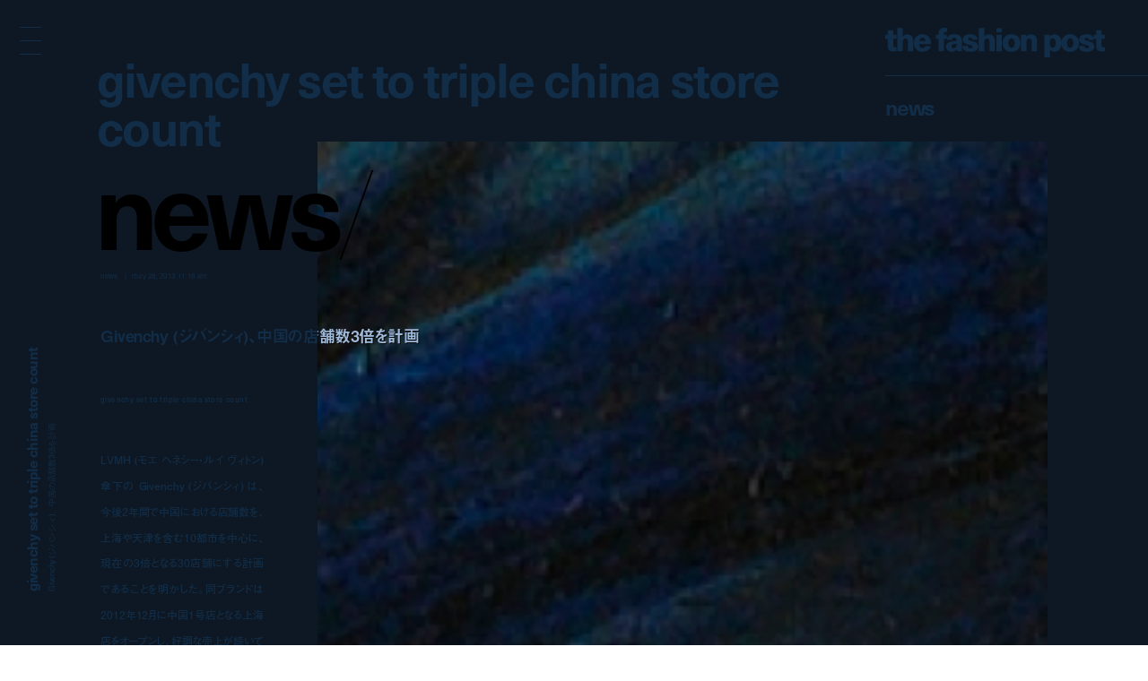

--- FILE ---
content_type: text/html; charset=UTF-8
request_url: https://fashionpost.jp/news/17367
body_size: 7006
content:




<!doctype html>
<html lang="ja" class="no-js" data-tablet="0" data-version="v2">
<head>
	<!-- Google Tag Manager -->
	<script>(function(w,d,s,l,i){w[l]=w[l]||[];w[l].push({'gtm.start':
	new Date().getTime(),event:'gtm.js'});var f=d.getElementsByTagName(s)[0],
	j=d.createElement(s),dl=l!='dataLayer'?'&l='+l:'';j.async=true;j.src=
	'https://www.googletagmanager.com/gtm.js?id='+i+dl;f.parentNode.insertBefore(j,f);
	})(window,document,'script','dataLayer','GTM-K6KVKVF');</script>
	<!-- End Google Tag Manager -->

	<meta charset="utf-8">
	<meta http-equiv="X-UA-Compatible" content="IE=edge">
	<meta name="viewport" content="width=device-width">
	<meta name="format-detection" content="telephone=no">

	<title>Givenchy (ジバンシィ)、中国の店舗数3倍を計画 | News | The Fashion Post</title>

	<meta name="keywords" content="">
	<meta name="description" content="LVMH (モエ ヘネシー・ルイ ヴィトン) 傘下の Givenchy (ジバンシィ) は、今後2年間で中国における店舗数を、上海や天津を含む10都市を中心に、現在の3倍となる30店舗にする計画であることを明かした。同ブランドは2012年12月に中国1号店となる上海店をオープンし、好調な売上が続いている。">

	<meta property="og:title" content="Givenchy (ジバンシィ)、中国の店舗数3倍を計画">
	<meta property="og:type" content="article">
	<meta property="og:url" content="https://fashionpost.jp/news/17367">
	<meta property="og:image" content="https://static.fashionpost.jp/article/wp-content/uploads/2013/05/20130528givenchy.png">
	<meta property="og:description" content="LVMH (モエ ヘネシー・ルイ ヴィトン) 傘下の Givenchy (ジバンシィ) は、今後2年間で中国における店舗数を、上海や天津を含む10都市を中心に、現在の3倍となる30店舗にする計画であることを明かした。同ブランドは2012年12月に中国1号店となる上海店をオープンし、好調な売上が続いている。">
	<meta property="og:site_name" content="THE FASHION POST">
	<meta property="og:locale" content="ja_JP">
	<meta property="fb:app_id" content="277406789009984">

	<meta name="twitter:card" content="summary_large_image">
	<meta name="twitter:site" content="@THEFASHIONPOST">
	<meta name="twitter:title" content="Givenchy (ジバンシィ)、中国の店舗数3倍を計画">
	<meta name="twitter:description" content="LVMH (モエ ヘネシー・ルイ ヴィトン) 傘下の Givenchy (ジバンシィ) は、今後2年間で中国における店舗数を、上海や天津を含む10都市を中心に、現在の3倍となる30店舗にする計画であることを明かした。同ブランドは2012年12月に中国1号店となる上海店をオープンし、好調な売上が続いている。">
	<meta name="twitter:url" content="https://fashionpost.jp/news/17367">
	<meta name="twitter:image" content="https://static.fashionpost.jp/article/wp-content/uploads/2013/05/20130528givenchy.png">

	<link rel="canonical" href="https://fashionpost.jp/news/17367">

    <meta name="apple-mobile-web-app-title" content="TFP">

    <link rel="shortcut icon" href="https://fashionpost.jp/article/wp-content/themes/fashionpost/assets/images/favicon.ico">
    <link rel="apple-touch-icon-precomposed" href="https://fashionpost.jp/article/wp-content/themes/fashionpost/assets/images/apple-touch-icon-precomposed.png">
	<link rel="icon" type="image/png" sizes="72x72" href="https://fashionpost.jp/article/wp-content/themes/fashionpost/assets/images/android-touch-icon.png">

	<meta name="theme-color" content="#47474C">

<meta name='robots' content='max-image-preview:large' />
<link rel='dns-prefetch' href='//ajax.googleapis.com' />
<link rel='stylesheet' id='core-css' href='https://fashionpost.jp/article/wp-content/themes/fashionpost/assets/css/core.css?ver=1761199829' type='text/css' media='all' />
<script type="text/javascript" src="//ajax.googleapis.com/ajax/libs/jquery/1.12.4/jquery.min.js" id="jquery-js"></script>

	<link rel="preconnect" href="https://fonts.googleapis.com">
	<link rel="preconnect" href="https://fonts.gstatic.com" crossorigin>
	<link href="https://fonts.googleapis.com/css2?family=Bodoni+Moda:opsz@6..96&display=swap" rel="stylesheet">

	<style id="pageStyle">
			:root {
		--color-text: #122d47;
		--color-text-active: #215383;
		--color-text-for-luminance: #ffffff;
		--color-text-root: #000000;
		--color-text-root-blend: overlay;

		--color-accent: #122d47;
		--color-accent-active: #215383;

		--color-bg: #0e1824;
		--color-bg-active: #0e1824;
		--color-bg-sealed: #0a111a;
		--color-bg-transit: #132030;
	}

	.p-gh::before { background-color: rgba(14,24,36, 0.9); }

	/* archive (brand) */
	.p-archive__list.is-brand .p-archive__list__item a > div::after { background-image: linear-gradient(to bottom, rgba(14,24,36,0) 0%, rgba(14,24,36,1) 100%); }

	/* single */
	.c-post-title .c-post-title__cutback {
		color: #a0bada;
		text-shadow: 1px 1px 0 rgba(0,0,0,0);
	}
	.c-post-title .c-post-title__cutback:not(.is-transit) {
		text-shadow: 1px 1px 0 rgba(0,0,0,.8);
	}

	.p-post__body.p-post__body--v1 table,
	.p-post__body.p-post__body--v1 table tr,
	.p-post__body.p-post__body--v1 table td { border-color: rgba(18,45,71, 0.2); }

	.p-post__aside .p-post__aside__content > div > div table,
	.p-post__aside .p-post__aside__content > div > div table tr,
	.p-post__aside .p-post__aside__content > div > div table td { border-color: rgba(18,45,71, 0.2); }

	.p-search-ui > div .p-search-ui__box { background-color: rgba(255,255,255,.1); }

	.p-post .p-password .p-password__wrapper { background-color: rgba(255,255,255,0.05); }
	.p-post .p-password form input[name="Submit"] { color: #ffffff; }

	.p-ad-area.p-ad-area--banner { background-color: rgba(255,255,255,0.05); }

	.p-ad-area.p-ad-area--interstitial .p-ad-area__mask { background-color: rgba(0,0,0,0.65); }
	.ua-safari .p-ad-area.p-ad-area--interstitial .p-ad-area__mask { background-color: rgba(0,0,0,0.35); }

	.p-ad-area.p-ad-area--interstitial .p-ad-area__close { background-color: rgba(255,255,255,1); }
	.no-touch .p-ad-area.p-ad-area--interstitial .p-ad-area__close:hover { background-color: rgba(255,255,255,.65); }
	.touch    .p-ad-area.p-ad-area--interstitial .p-ad-area__close.hover { background-color: rgba(255,255,255,.65); }

	.p-ad-area.p-ad-area--interstitial .p-ad-area__close span { color: #000000; }
			</style>

	<script src="https://fashionpost.jp/article/wp-content/themes/fashionpost/assets/js/vendor/modernizr.min.js"></script>

	<!-- Adobe Fonts -->
	<link rel="stylesheet" href="https://use.typekit.net/whx4zum.css">
	<script>
		(function(d) {
			var config = {
				kitId: 'jfd5fcy',
				scriptTimeout: 3000,
				async: false
			},
			h=d.documentElement,t=setTimeout(function(){h.className=h.className.replace(/\bwf-loading\b/g,"")+" wf-inactive";},config.scriptTimeout),tk=d.createElement("script"),f=false,s=d.getElementsByTagName("script")[0],a;h.className+=" wf-loading";tk.src='https://use.typekit.net/'+config.kitId+'.js';tk.async=true;tk.onload=tk.onreadystatechange=function(){a=this.readyState;if(f||a&&a!="complete"&&a!="loaded")return;f=true;clearTimeout(t);try{Typekit.load(config)}catch(e){}};s.parentNode.insertBefore(tk,s)
		})(document);
	</script>
	<!-- / Adobe Fonts -->

	<script type="application/ld+json">
		{
			"@context": "http://schema.org",
			"@type": "NewsArticle",
			"mainEntityOfPage": {
				"@type": "WebPage",
				"@id": "https://fashionpost.jp/news/17367"
			},
			"headline": "Givenchy (ジバンシィ)、中国の店舗数3倍を計画",
			"image": {
				"@type": "ImageObject",
				"url": "https://static.fashionpost.jp/article/wp-content/uploads/2013/05/20130528givenchy.png",
				"height": 185,
				"width": 237
			},
			"datePublished": "2013-05-28T11:18:45+00:00",
			"dateModified": "2019-04-06T19:14:04+09:00",
			"author": {
				"@type": "Organization",
				"name": "THE FASHION POST",
				"logo": {
					"@type": "ImageObject",
					"url": "https://fashionpost.jp/article/wp-content/themes/fashionpost/assets/images/logo.png",
					"width": 600,
					"height": 60
				}
			},
			"publisher": {
				"@type": "Organization",
				"name": "THE FASHION POST",
				"logo": {
					"@type": "ImageObject",
					"url": "https://fashionpost.jp/article/wp-content/themes/fashionpost/assets/images/logo.png",
					"width": 737,
					"height": 100
				}
			},
			"description": "LVMH (モエ ヘネシー・ルイ ヴィトン) 傘下の Givenchy (ジバンシィ) は、今後2年間で中国における店舗数を、上海や天津を含む10都市を中心に、現在の3倍となる30店舗にする計画であることを明かした。同ブランドは2012年12月に中国1号店となる上海店をオープンし、好調な売上が続いている。"
		}
	</script>
</head>
<body class="is-template-default is-single  is-news is-loading">
	<!-- Google Tag Manager (noscript) -->
	<noscript><iframe src="https://www.googletagmanager.com/ns.html?id=GTM-K6KVKVF"
	height="0" width="0" style="display:none;visibility:hidden"></iframe></noscript>
	<!-- End Google Tag Manager (noscript) -->

	<a id="pagetop"></a>


<header class="p-gh">
	<div class="l-container">
		<div class="p-gh__container">
			<div class="p-gh__title">
				<a class="c-object-link" href="https://fashionpost.jp" data-id="159959" data-type="top" data-pjax="1">
					<svg id="logo" class="c-logo is-v2" role="img" aria-label="THE FASHION POST"><use xlink:href="https://fashionpost.jp/article/wp-content/themes/fashionpost/assets/images/logo.svg#symbol" /></svg>
				</a>
			</div>
			<div class="p-gh__ln">
				<ul class="is-single is-parent">
<li class="is_root is-current" lang="en"><a href="https://fashionpost.jp/news" data-id="8024" data-type="archive" data-pjax="1">News</a></li>
</ul>
<ul class="is-children">
</ul>
			</div>
		</div>
	</div>
</header>

<div class="p-gm">
	<div class="p-burger"><div><span></span><span></span><span></span><span></span><span></span></div></div>
	<div class="p-gm__wrapper">
		<div class="p-gm__title">
			<div>
				<svg id="gmLogo" class="c-logo is-v2" role="img" aria-label="THE FASHION POST"><use xlink:href="https://fashionpost.jp/article/wp-content/themes/fashionpost/assets/images/logo.svg#symbol" /></svg>
			</div>
		</div>
		<div class="gm__container">
			<div class="l-container">
				<div class="gm__main">
					<div class="gm__main__container">
								<div class="p-gn">
		<div class="p-gn__wrapper">
			<div class="p-gn__container is-left">
					<div class="p-gn__category">
						<a href="https://fashionpost.jp" data-id="top" data-type="top" data-pjax="1">
							<figure><img src="https://static.fashionpost.jp/article/wp-content/uploads/2026/01/15181936/1_DSC9765-300x240.jpg" alt=""></figure>
			<div class="p-gn__category__header">
				<div>
					<h4 class="is-top"><span>t</span><span>o</span><span>p</span></h4>
					<div class="p-gn__category__description u-stretch"><p>世界が広がる、ファッションメディア</p></div>
				</div>
			</div>
		</a>
	</div>
		<div class="p-gn__category">
						<a href="https://fashionpost.jp/fashion" data-id="8025" data-type="archive" data-pjax="1">
							<figure><img src="https://static.fashionpost.jp/article/wp-content/uploads/2025/12/24124005/08-07-1-e1767589850880-150x150.jpg" alt=""></figure>
			<div class="p-gn__category__header">
				<div>
					<h4 class="is-fashion"><span>F</span><span>a</span><span>s</span><span>h</span><span>i</span><span>o</span><span>n</span></h4>
					<div class="p-gn__category__description u-stretch"><p>デジタルで表現するファッションストーリー</p></div>
				</div>
			</div>
		</a>
	</div>
		<div class="p-gn__category">
						<a href="https://fashionpost.jp/beauty" data-id="8026" data-type="archive" data-pjax="1">
							<figure><img src="https://static.fashionpost.jp/article/wp-content/uploads/2025/12/26191154/0916_212-150x150.jpg" alt=""></figure>
			<div class="p-gn__category__header">
				<div>
					<h4 class="is-beauty"><span>B</span><span>e</span><span>a</span><span>u</span><span>t</span><span>y</span></h4>
					<div class="p-gn__category__description u-stretch"><p>ビューティの可能性を探るエディトリアル</p></div>
				</div>
			</div>
		</a>
	</div>
		<div class="p-gn__category">
						<a href="https://fashionpost.jp/portraits" data-id="8027" data-type="archive" data-pjax="1">
							<figure><img src="https://static.fashionpost.jp/article/wp-content/uploads/2025/10/15120257/4-2-150x150.jpg" alt=""></figure>
			<div class="p-gn__category__header">
				<div>
					<h4 class="is-portraits"><span>P</span><span>o</span><span>r</span><span>t</span><span>r</span><span>a</span><span>i</span><span>t</span><span>s</span></h4>
					<div class="p-gn__category__description u-stretch"><p>クリエイティビティに迫るインタビュー</p></div>
				</div>
			</div>
		</a>
	</div>
		<div class="p-gn__category">
						<a href="https://fashionpost.jp/journal" data-id="8304" data-type="archive" data-pjax="1">
							<figure><img src="https://static.fashionpost.jp/article/wp-content/uploads/2025/12/12172215/4b296a42aae2dd6881056973314a7168-150x150.jpg" alt=""></figure>
			<div class="p-gn__category__header">
				<div>
					<h4 class="is-journal"><span>J</span><span>o</span><span>u</span><span>r</span><span>n</span><span>a</span><span>l</span></h4>
					<div class="p-gn__category__description u-stretch"><p>時代を切り取るコラム、対談、ポートレート連載</p></div>
				</div>
			</div>
		</a>
	</div>
		<div class="p-gn__category">
						<a href="https://fashionpost.jp/select" data-id="8028" data-type="archive" data-pjax="1">
							<figure><img src="https://static.fashionpost.jp/article/wp-content/uploads/2026/01/16223845/DSC9931-150x150.jpg" alt=""></figure>
			<div class="p-gn__category__header">
				<div>
					<h4 class="is-select"><span>S</span><span>e</span><span>l</span><span>e</span><span>c</span><span>t</span></h4>
					<div class="p-gn__category__description u-stretch"><p>定番から最新作までを網羅するアイテムカタログ</p></div>
				</div>
			</div>
		</a>
	</div>
		<div class="p-gn__category">
						<a href="https://fashionpost.jp/cities" data-id="8030" data-type="archive" data-pjax="1">
							<figure><img src="https://static.fashionpost.jp/article/wp-content/uploads/2025/12/23175544/d129fefa0e0f16a1274a2bda35aa8b75-150x150.jpg" alt=""></figure>
			<div class="p-gn__category__header">
				<div>
					<h4 class="is-cities"><span>C</span><span>i</span><span>t</span><span>i</span><span>e</span><span>s</span></h4>
					<div class="p-gn__category__description u-stretch"><p>注目ショップ、飲食店、ホテルの保存版ガイド</p></div>
				</div>
			</div>
		</a>
	</div>
		<div class="p-gn__category">
						<a href="https://fashionpost.jp/news" data-id="8024" data-type="archive" data-pjax="1">
							<figure><img src="https://static.fashionpost.jp/article/wp-content/uploads/2026/01/14175705/DIOR-MEN-AMBASSADOR-JOSH-OCONNOR-BY-GEORGE-EYRES-150x150.jpg" alt=""></figure>
			<div class="p-gn__category__header">
				<div>
					<h4 class="is-news"><span>N</span><span>e</span><span>w</span><span>s</span></h4>
					<div class="p-gn__category__description u-stretch"><p>ファッション/ビューティ/カルチャーの最新ニュース</p></div>
				</div>
			</div>
		</a>
	</div>
				</div>

			<div class="p-gn__container is-right">
					<div class="p-gn__category">
						<a href="https://calendar.fashionpost.jp/" target="_blank">
							<figure><img src="https://static.calendar.fashionpost.jp/wp/wp-content/uploads/2024/07/19172502/og.png" alt=""></figure>
			<div class="p-gn__category__header">
				<div>
					<h4 class="is-calendar"><span>c</span><span>a</span><span>l</span><span>e</span><span>n</span><span>d</span><span>a</span><span>r</span></h4>
					<div class="p-gn__category__description u-stretch"><p>クリエイターによる日替わりレコメンド</p></div>
				</div>
			</div>
		</a>
	</div>
		<div class="p-gn__category">
						<a href="https://fashionpost.jp/collections" data-id="collection" data-type="archive" data-pjax="1">
							<figure><img src="https://static.fashionpost.jp/article/wp-content/uploads/2026/01/19152526/DG_MEN_SHOW_FALL_WINTER_2026__PHOTO_GORUNWAY_LOOK_001-640x960.jpg" alt=""></figure>
			<div class="p-gn__category__header">
				<div>
					<h4 class="is-collection"><span>C</span><span>o</span><span>l</span><span>l</span><span>e</span><span>c</span><span>t</span><span>i</span><span>o</span><span>n</span><span>s</span></h4>
					<div class="p-gn__category__description u-stretch"><p>コレクションルック一覧</p></div>
				</div>
			</div>
		</a>
	</div>
		<div class="p-gn__category">
						<a href="https://fashionpost.jp/history" data-id="8262" data-type="archive" data-pjax="1">
							<figure><img src="https://static.fashionpost.jp/article/wp-content/uploads/2024/12/06124516/stella_falabella_inner-150x150.jpg" alt=""></figure>
			<div class="p-gn__category__header">
				<div>
					<h4 class="is-history"><span>H</span><span>i</span><span>s</span><span>t</span><span>o</span><span>r</span><span>y</span></h4>
					<div class="p-gn__category__description u-stretch"><p>アイコンから紐解くブランドヒストリー</p></div>
				</div>
			</div>
		</a>
	</div>
		<div class="p-gn__category">
						<a href="https://fashionpost.jp/brands" data-id="brand" data-type="archive" data-pjax="1">
							<figure><img src="https://static.fashionpost.jp/article/wp-content/uploads/2020/04/21102022/thmbnail.jpg" alt=""></figure>
			<div class="p-gn__category__header">
				<div>
					<h4 class="is-brand"><span>B</span><span>r</span><span>a</span><span>n</span><span>d</span><span>s</span></h4>
					<div class="p-gn__category__description u-stretch"><p>ファッションブランド A to Z</p></div>
				</div>
			</div>
		</a>
	</div>
	
								<div class="p-gn__feature">
					<ul>
															<li class="u-stretch"><a href="https://fashionpost.jp/movies" data-id="movies" data-type="archive" data-pjax="1">上映中のTFP的おすすめ映画</a></li>
																		<li class="u-stretch"><a href="https://fashionpost.jp/exhibitions" data-id="exhibitions" data-type="archive" data-pjax="1">開催中のTFP的おすすめ展覧会</a></li>
														</ul>
				</div>
				
				<div class="p-gn__aside">
										<div class="p-gn__aside__sns">
						<h5>Social: </h5>
						<ul>
							<li><a href="https://www.instagram.com/tfpjp" target="_blank" rel="external">Instagram</a></li>							<li><a href="https://twitter.com/THEFASHIONPOST" target="_blank" rel="external">Twitter</a></li>							<li><a href="https://www.facebook.com/thefashionpost" target="_blank" rel="external">Facebook</a></li>							<li><a href="https://lin.ee/6G2HRVA" target="_blank" rel="external">LINE</a></li>						</ul>
					</div>
										<div class="p-search-ui">
						<h5>Search: </h5>
						<div>
							<input class="p-search-ui__box" type="text" value=""><a class="p-search-ui__button" href="javascript:void(0);"><span class="c-icon c-icon--search"></span></a>
						</div>
					</div>
					<div class="p-gn__aside__about">
						<h5>About: </h5>
						<ul class="u-stretch">
							<li><a href="https://weekday.co.jp/" target="_blank" rel="external">運営会社</a></li>
							<li><a class="is-about is-about-advertising" href="https://fashionpost.jp/about#advertising" data-id="2" data-type="page" data-pjax="1">広告掲載</a></li>
							<li><a class="is-contact" href="https://fashionpost.jp/contact">お問い合わせ</a></li>
							<li><a class="is-about is-about-workwithus" href="https://fashionpost.jp/about#workwithus" data-id="2" data-type="page" data-pjax="1">求人</a></li>
							<li><a class="is-about is-about-terms" href="https://fashionpost.jp/about#terms" data-id="2" data-type="page" data-pjax="1">利用規約</a></li>
							<li><a class="is-about is-about-privacypolicy" href="https://fashionpost.jp/about#privacypolicy" data-id="2" data-type="page" data-pjax="1">プライバシーポリシー</a></li>
						</ul>
					</div>
				</div>
			</div>
		</div>
	</div>

						</div>
				</div>
			</div>
		</div>
		<div class="p-gm__copyright">
			<div>
				<p>© 2026 Weekday, Inc. All rights reserved.</p>
			</div>
		</div>
	</div>
</div>

	<div class="p-superwrapper">
<div
	class="p-supercontainer"
	data-scene-type="single"
	data-scene-id="17367"
	data-scene-title="Givenchy (ジバンシィ)、中国の店舗数3倍を計画 | News | The Fashion Post"
>
	<template class="p-template p-template--style">
			:root {
		--color-text: #122d47;
		--color-text-active: #215383;
		--color-text-for-luminance: #ffffff;
		--color-text-root: #000000;
		--color-text-root-blend: overlay;

		--color-accent: #122d47;
		--color-accent-active: #215383;

		--color-bg: #0e1824;
		--color-bg-active: #0e1824;
		--color-bg-sealed: #0a111a;
		--color-bg-transit: #132030;
	}

	.p-gh::before { background-color: rgba(14,24,36, 0.9); }

	/* archive (brand) */
	.p-archive__list.is-brand .p-archive__list__item a > div::after { background-image: linear-gradient(to bottom, rgba(14,24,36,0) 0%, rgba(14,24,36,1) 100%); }

	/* single */
	.c-post-title .c-post-title__cutback {
		color: #a0bada;
		text-shadow: 1px 1px 0 rgba(0,0,0,0);
	}
	.c-post-title .c-post-title__cutback:not(.is-transit) {
		text-shadow: 1px 1px 0 rgba(0,0,0,.8);
	}

	.p-post__body.p-post__body--v1 table,
	.p-post__body.p-post__body--v1 table tr,
	.p-post__body.p-post__body--v1 table td { border-color: rgba(18,45,71, 0.2); }

	.p-post__aside .p-post__aside__content > div > div table,
	.p-post__aside .p-post__aside__content > div > div table tr,
	.p-post__aside .p-post__aside__content > div > div table td { border-color: rgba(18,45,71, 0.2); }

	.p-search-ui > div .p-search-ui__box { background-color: rgba(255,255,255,.1); }

	.p-post .p-password .p-password__wrapper { background-color: rgba(255,255,255,0.05); }
	.p-post .p-password form input[name="Submit"] { color: #ffffff; }

	.p-ad-area.p-ad-area--banner { background-color: rgba(255,255,255,0.05); }

	.p-ad-area.p-ad-area--interstitial .p-ad-area__mask { background-color: rgba(0,0,0,0.65); }
	.ua-safari .p-ad-area.p-ad-area--interstitial .p-ad-area__mask { background-color: rgba(0,0,0,0.35); }

	.p-ad-area.p-ad-area--interstitial .p-ad-area__close { background-color: rgba(255,255,255,1); }
	.no-touch .p-ad-area.p-ad-area--interstitial .p-ad-area__close:hover { background-color: rgba(255,255,255,.65); }
	.touch    .p-ad-area.p-ad-area--interstitial .p-ad-area__close.hover { background-color: rgba(255,255,255,.65); }

	.p-ad-area.p-ad-area--interstitial .p-ad-area__close span { color: #000000; }
			</template>

	<main>
		<article
			id="article17367"
			class="p-post is-category-news is-template-default under-0-layer"
			data-version="v2"
		>
		
			<div class="l-container">
				<div class="l-page">
					<div class="l-page__side">
						<div class="l-page__side__appendix">
							<div class="l-page__side__appendix__container">
									<div class="c-post-catch is-side">
		<div class="c-post-catch__wrapper">
			<div class="c-post-catch__container">
				<div class="c-post-catch__body">
												<div class="c-post-catch__main"><strong>Givenchy set to triple China store count</strong></div>																					<div class="c-post-catch__ja"><p>Givenchy (ジバンシィ)、中国の店舗数3倍を計画</p></div>
											</div>
			</div>
		</div>
	</div>

								</div>
						</div>
					</div><!-- .l-page__side -->

					<header class="p-post__header c-sealed-text is-transit is-sealed">
						<figure class="p-post-visual">
							<div class="c-imgbox is--trigger">
								<div class="c-imgbox__placeholder" style="padding-top: 78.059071729958%;"></div>
								<div class="c-imgbox__wrapper">
									<div class="c-imgbox__container" data-src="https://static.fashionpost.jp/article/wp-content/uploads/2013/05/20130528givenchy.png"></div>
									<noscript><img src="https://static.fashionpost.jp/article/wp-content/uploads/2013/05/20130528givenchy.png" alt=""></noscript>
								</div>
								<div class="c-veil"><div class="c-veil__container"></div></div>
							</div>

													</figure>

						
						<div class="c-post-catch">
							<div class="c-post-catch__body">
								<div class="c-post-catch__main"><strong>Givenchy set to triple China store count</strong></div>
							</div>
							<div class="is-clone">
								<div class="c-post-catch__body">
									<div class="c-post-catch__main">Givenchy set to triple China store count</div>
								</div>
							</div>
						</div>

						<div class="c-post-root"><div><span>N</span><span>e</span><span>w</span><span>s</span><i>/</i></div></div>

						<div class="c-post-categorytime">
							<div>
								<p><span>News</span></p>
								<p><time datetime="2013-05-28T11:18:45+00:00">May 28, 2013 11:18 AM</time></p>
							</div>
						</div>

						<div class="c-post-title">
							<div class="c-post-title__main"><h1>Givenchy (ジバンシィ)、中国の店舗数3倍を計画</h1></div>
							<div class="c-post-title__pad"><div data-text="Givenchy (ジバンシィ)、中国の店舗数3倍を計画"></div></div>
							<div class="c-post-title__cutback c-sealed-text is-transit is-sealed" aria-hidden="true"><div data-text="Givenchy (ジバンシィ)、中国の店舗数3倍を計画"></div></div>
						</div>

						<div class="c-credit">
									<p><strong>Givenchy set to triple China store count</strong></p>										</div>

						<div class="c-post-description">
							<div class="u-stretch">
								<p>LVMH (モエ ヘネシー・ルイ ヴィトン) 傘下の Givenchy (ジバンシィ) は、今後2年間で中国における店舗数を、上海や天津を含む10都市を中心に、現在の3倍となる30店舗にする計画であることを明かした。同ブランドは2012年12月に中国1号店となる上海店をオープンし、好調な売上が続いている。</p>
							</div>
						</div>
					</header>
				</div>
			</div>

			<div class="l-container">
				<div class="l-page">
					<div class="l-page__main">
						<div class="p-post__body p-post__body--v1 c-sealed-text is-transit is-sealed">
							<p>提供: <a href="https://fashionpost.jp/wgsn" target="_blank">WGSN</a></p>
<p>LVMH (モエ ヘネシー・ルイ ヴィトン) 傘下の Givenchy (ジバンシィ) は、今後2年間で中国における店舗数を、上海や天津を含む10都市を中心に、現在の3倍となる30店舗にする計画であることを明かした。同ブランドは2012年12月に中国1号店となる上海店をオープンし、好調な売上が続いている。</p>
						</div>

												<aside class="p-post__aside">
		
	<div class="p-post__aside__middle c-sealed-text is-transit is-sealed">
			<div class="c-post-catch ">
		<div class="c-post-catch__wrapper">
			<div class="c-post-catch__container">
				<div class="c-post-catch__body">
												<div class="c-post-catch__main"><strong>Givenchy set to triple China store count</strong></div>																					<div class="c-post-catch__ja"><p>Givenchy (ジバンシィ)、中国の店舗数3倍を計画</p></div>
											</div>
			</div>
		</div>
	</div>

	<div class="p-breadcrumb" itemscope itemtype="https://schema.org/BreadcrumbList">
<div itemprop="itemListElement" itemscope itemtype="https://schema.org/ListItem" class="p-breadcrumb__item"><a href="/" itemprop="item"><span itemprop="name">TOP</span></a><meta itemprop="position" content="1"></div><span> / </span><div itemprop="itemListElement" itemscope itemtype="https://schema.org/ListItem" class="p-breadcrumb__item"><a href="https://fashionpost.jp/news" itemprop="item"><span itemprop="name">News</span></a><meta itemprop="position" content="2"></div><span> / </span><div itemprop="itemListElement" itemscope itemtype="https://schema.org/ListItem" class="p-breadcrumb__item"><a class="is-current" href="https://fashionpost.jp/news/17367" itemprop="item"><span itemprop="name">Givenchy set to triple China store count</span></a><meta itemprop="position" content="3"></div></div>
		<div class="c-tags">
	<ul>
				<li><a class="c-tag" href="https://fashionpost.jp/tag/lvmh" data-id="75" data-type="archive" data-pjax="1">LVMH</a></li>
				<li><a class="c-tag" href="https://fashionpost.jp/tag/givenchy" data-id="506" data-type="archive" data-pjax="1">Givenchy</a></li>
			</ul>
</div>
	</div>

	</aside>
					</div><!-- /.l-page__main -->
				</div>
				<nav class="p-post__ln c-pagenate">
<div class="c-pagenate__container">
<div class="c-pagenate__dirs">
<div class="c-pagenate__dir c-pagenate__dir--prev"><a href="https://fashionpost.jp/news/16771" data-id="16771" data-type="single" data-dir="left" data-pjax="1"><span>P</span><span>r</span><span>e</span><span>v</span></a></div>
<div class="c-pagenate__dir c-pagenate__dir--next"><a href="https://fashionpost.jp/news/17354" data-id="17354" data-type="single" data-dir="right" data-pjax="1"><span>N</span><span>e</span><span>x</span><span>t</span></a></div>
</div>
</div>
</nav>
			</div>

		
					<div class="p-ad-area p-ad-area--banner is-bottom" data-ad-type="banner" data-ad-position="bottom"></div>
				</article>
	</main>

		
<footer class="p-gf is-full">
	<div class="l-container">
		<div class="l-page">
			<div class="p-gf__wrapper">
						<div class="p-gn">
		<div class="p-gn__wrapper">
			<div class="p-gn__container is-left">
					<div class="p-gn__category">
						<a href="https://fashionpost.jp" data-id="top" data-type="top" data-pjax="1">
							<figure><img src="https://static.fashionpost.jp/article/wp-content/uploads/2026/01/15181936/1_DSC9765-300x240.jpg" alt=""></figure>
			<div class="p-gn__category__header">
				<div>
					<h4 class="is-top"><span>t</span><span>o</span><span>p</span></h4>
					<div class="p-gn__category__description u-stretch"><p>世界が広がる、ファッションメディア</p></div>
				</div>
			</div>
		</a>
	</div>
		<div class="p-gn__category">
						<a href="https://fashionpost.jp/fashion" data-id="8025" data-type="archive" data-pjax="1">
							<figure><img src="https://static.fashionpost.jp/article/wp-content/uploads/2025/12/24124005/08-07-1-e1767589850880-150x150.jpg" alt=""></figure>
			<div class="p-gn__category__header">
				<div>
					<h4 class="is-fashion"><span>F</span><span>a</span><span>s</span><span>h</span><span>i</span><span>o</span><span>n</span></h4>
					<div class="p-gn__category__description u-stretch"><p>デジタルで表現するファッションストーリー</p></div>
				</div>
			</div>
		</a>
	</div>
		<div class="p-gn__category">
						<a href="https://fashionpost.jp/beauty" data-id="8026" data-type="archive" data-pjax="1">
							<figure><img src="https://static.fashionpost.jp/article/wp-content/uploads/2025/12/26191154/0916_212-150x150.jpg" alt=""></figure>
			<div class="p-gn__category__header">
				<div>
					<h4 class="is-beauty"><span>B</span><span>e</span><span>a</span><span>u</span><span>t</span><span>y</span></h4>
					<div class="p-gn__category__description u-stretch"><p>ビューティの可能性を探るエディトリアル</p></div>
				</div>
			</div>
		</a>
	</div>
		<div class="p-gn__category">
						<a href="https://fashionpost.jp/portraits" data-id="8027" data-type="archive" data-pjax="1">
							<figure><img src="https://static.fashionpost.jp/article/wp-content/uploads/2025/10/15120257/4-2-150x150.jpg" alt=""></figure>
			<div class="p-gn__category__header">
				<div>
					<h4 class="is-portraits"><span>P</span><span>o</span><span>r</span><span>t</span><span>r</span><span>a</span><span>i</span><span>t</span><span>s</span></h4>
					<div class="p-gn__category__description u-stretch"><p>クリエイティビティに迫るインタビュー</p></div>
				</div>
			</div>
		</a>
	</div>
		<div class="p-gn__category">
						<a href="https://fashionpost.jp/journal" data-id="8304" data-type="archive" data-pjax="1">
							<figure><img src="https://static.fashionpost.jp/article/wp-content/uploads/2025/12/12172215/4b296a42aae2dd6881056973314a7168-150x150.jpg" alt=""></figure>
			<div class="p-gn__category__header">
				<div>
					<h4 class="is-journal"><span>J</span><span>o</span><span>u</span><span>r</span><span>n</span><span>a</span><span>l</span></h4>
					<div class="p-gn__category__description u-stretch"><p>時代を切り取るコラム、対談、ポートレート連載</p></div>
				</div>
			</div>
		</a>
	</div>
		<div class="p-gn__category">
						<a href="https://fashionpost.jp/select" data-id="8028" data-type="archive" data-pjax="1">
							<figure><img src="https://static.fashionpost.jp/article/wp-content/uploads/2026/01/16223845/DSC9931-150x150.jpg" alt=""></figure>
			<div class="p-gn__category__header">
				<div>
					<h4 class="is-select"><span>S</span><span>e</span><span>l</span><span>e</span><span>c</span><span>t</span></h4>
					<div class="p-gn__category__description u-stretch"><p>定番から最新作までを網羅するアイテムカタログ</p></div>
				</div>
			</div>
		</a>
	</div>
		<div class="p-gn__category">
						<a href="https://fashionpost.jp/cities" data-id="8030" data-type="archive" data-pjax="1">
							<figure><img src="https://static.fashionpost.jp/article/wp-content/uploads/2025/12/23175544/d129fefa0e0f16a1274a2bda35aa8b75-150x150.jpg" alt=""></figure>
			<div class="p-gn__category__header">
				<div>
					<h4 class="is-cities"><span>C</span><span>i</span><span>t</span><span>i</span><span>e</span><span>s</span></h4>
					<div class="p-gn__category__description u-stretch"><p>注目ショップ、飲食店、ホテルの保存版ガイド</p></div>
				</div>
			</div>
		</a>
	</div>
		<div class="p-gn__category">
						<a href="https://fashionpost.jp/news" data-id="8024" data-type="archive" data-pjax="1">
							<figure><img src="https://static.fashionpost.jp/article/wp-content/uploads/2026/01/14175705/DIOR-MEN-AMBASSADOR-JOSH-OCONNOR-BY-GEORGE-EYRES-150x150.jpg" alt=""></figure>
			<div class="p-gn__category__header">
				<div>
					<h4 class="is-news"><span>N</span><span>e</span><span>w</span><span>s</span></h4>
					<div class="p-gn__category__description u-stretch"><p>ファッション/ビューティ/カルチャーの最新ニュース</p></div>
				</div>
			</div>
		</a>
	</div>
				</div>

			<div class="p-gn__container is-right">
					<div class="p-gn__category">
						<a href="https://calendar.fashionpost.jp/" target="_blank">
							<figure><img src="https://static.calendar.fashionpost.jp/wp/wp-content/uploads/2024/07/19172502/og.png" alt=""></figure>
			<div class="p-gn__category__header">
				<div>
					<h4 class="is-calendar"><span>c</span><span>a</span><span>l</span><span>e</span><span>n</span><span>d</span><span>a</span><span>r</span></h4>
					<div class="p-gn__category__description u-stretch"><p>クリエイターによる日替わりレコメンド</p></div>
				</div>
			</div>
		</a>
	</div>
		<div class="p-gn__category">
						<a href="https://fashionpost.jp/collections" data-id="collection" data-type="archive" data-pjax="1">
							<figure><img src="https://static.fashionpost.jp/article/wp-content/uploads/2026/01/19152526/DG_MEN_SHOW_FALL_WINTER_2026__PHOTO_GORUNWAY_LOOK_001-640x960.jpg" alt=""></figure>
			<div class="p-gn__category__header">
				<div>
					<h4 class="is-collection"><span>C</span><span>o</span><span>l</span><span>l</span><span>e</span><span>c</span><span>t</span><span>i</span><span>o</span><span>n</span><span>s</span></h4>
					<div class="p-gn__category__description u-stretch"><p>コレクションルック一覧</p></div>
				</div>
			</div>
		</a>
	</div>
		<div class="p-gn__category">
						<a href="https://fashionpost.jp/history" data-id="8262" data-type="archive" data-pjax="1">
							<figure><img src="https://static.fashionpost.jp/article/wp-content/uploads/2024/12/06124516/stella_falabella_inner-150x150.jpg" alt=""></figure>
			<div class="p-gn__category__header">
				<div>
					<h4 class="is-history"><span>H</span><span>i</span><span>s</span><span>t</span><span>o</span><span>r</span><span>y</span></h4>
					<div class="p-gn__category__description u-stretch"><p>アイコンから紐解くブランドヒストリー</p></div>
				</div>
			</div>
		</a>
	</div>
		<div class="p-gn__category">
						<a href="https://fashionpost.jp/brands" data-id="brand" data-type="archive" data-pjax="1">
							<figure><img src="https://static.fashionpost.jp/article/wp-content/uploads/2020/04/21102022/thmbnail.jpg" alt=""></figure>
			<div class="p-gn__category__header">
				<div>
					<h4 class="is-brand"><span>B</span><span>r</span><span>a</span><span>n</span><span>d</span><span>s</span></h4>
					<div class="p-gn__category__description u-stretch"><p>ファッションブランド A to Z</p></div>
				</div>
			</div>
		</a>
	</div>
	
								<div class="p-gn__feature">
					<ul>
															<li class="u-stretch"><a href="https://fashionpost.jp/movies" data-id="movies" data-type="archive" data-pjax="1">上映中のTFP的おすすめ映画</a></li>
																		<li class="u-stretch"><a href="https://fashionpost.jp/exhibitions" data-id="exhibitions" data-type="archive" data-pjax="1">開催中のTFP的おすすめ展覧会</a></li>
														</ul>
				</div>
				
				<div class="p-gn__aside">
										<div class="p-gn__aside__sns">
						<h5>Social: </h5>
						<ul>
							<li><a href="https://www.instagram.com/tfpjp" target="_blank" rel="external">Instagram</a></li>							<li><a href="https://twitter.com/THEFASHIONPOST" target="_blank" rel="external">Twitter</a></li>							<li><a href="https://www.facebook.com/thefashionpost" target="_blank" rel="external">Facebook</a></li>							<li><a href="https://lin.ee/6G2HRVA" target="_blank" rel="external">LINE</a></li>						</ul>
					</div>
										<div class="p-search-ui">
						<h5>Search: </h5>
						<div>
							<input class="p-search-ui__box" type="text" value=""><a class="p-search-ui__button" href="javascript:void(0);"><span class="c-icon c-icon--search"></span></a>
						</div>
					</div>
					<div class="p-gn__aside__about">
						<h5>About: </h5>
						<ul class="u-stretch">
							<li><a href="https://weekday.co.jp/" target="_blank" rel="external">運営会社</a></li>
							<li><a class="is-about is-about-advertising" href="https://fashionpost.jp/about#advertising" data-id="2" data-type="page" data-pjax="1">広告掲載</a></li>
							<li><a class="is-contact" href="https://fashionpost.jp/contact">お問い合わせ</a></li>
							<li><a class="is-about is-about-workwithus" href="https://fashionpost.jp/about#workwithus" data-id="2" data-type="page" data-pjax="1">求人</a></li>
							<li><a class="is-about is-about-terms" href="https://fashionpost.jp/about#terms" data-id="2" data-type="page" data-pjax="1">利用規約</a></li>
							<li><a class="is-about is-about-privacypolicy" href="https://fashionpost.jp/about#privacypolicy" data-id="2" data-type="page" data-pjax="1">プライバシーポリシー</a></li>
						</ul>
					</div>
				</div>
			</div>
		</div>
	</div>

					<div class="p-gf__tt">
					<a href="javascript:void(0);">page top</a>
				</div>
				<div class="p-gf__copyright">
					<p>© 2026 Weekday, Inc. All rights reserved.</p>
				</div>
			</div>
		</div>
	</div>
</footer>


			<div class="p-ad-area p-ad-area--interstitial" data-ad-type="interstitial" data-ad-position=""></div>
			</div>

	</div><!-- /.p-superwrapper -->

	<div class="c-loading"><span><svg id="loading" version="1.1" xmlns="http://www.w3.org/2000/svg" xmlns:xlink="http://www.w3.org/1999/xlink" x="0px" y="0px" viewBox="0 0 50 50" style="enable-background:new 0 0 50 50;" xml:space="preserve"><path d="M25.251,6.461c-10.318,0-18.683,8.365-18.683,18.683h4.068c0-8.071,6.543-14.615,14.615-14.615V6.461z" style="fill: var(--color-accent);"></path></svg></span></div>

	<a id="pagebottom"></a>

	<script>
		var is_debug = false;

		var scene = {
			title: "Givenchy (ジバンシィ)、中国の店舗数3倍を計画 | News | The Fashion Post",
			type: "single",
			prev_type: undefined,
			id: 17367,
			category: undefined,
			slug: undefined,
			last_applied_path: location.pathname
		};
	</script>

<script type="text/javascript" src="https://fashionpost.jp/article/wp-content/themes/fashionpost/assets/php/ads.php?ver=1768959365" id="fashionpost/js-ads-js"></script>
<script type="text/javascript" src="https://fashionpost.jp/article/wp-content/themes/fashionpost/assets/js/plugins.min.js?ver=1724160800" id="fashionpost/js-plugins-js"></script>
<script type="text/javascript" src="https://fashionpost.jp/article/wp-content/themes/fashionpost/assets/js/core.min.js?ver=1761124131" id="fashionpost/js-core-js"></script>

</body>
</html>



<!--
Performance optimized by W3 Total Cache. Learn more: https://www.boldgrid.com/w3-total-cache/


Served from: fashionpost.jp @ 2026-01-21 10:36:05 by W3 Total Cache
-->